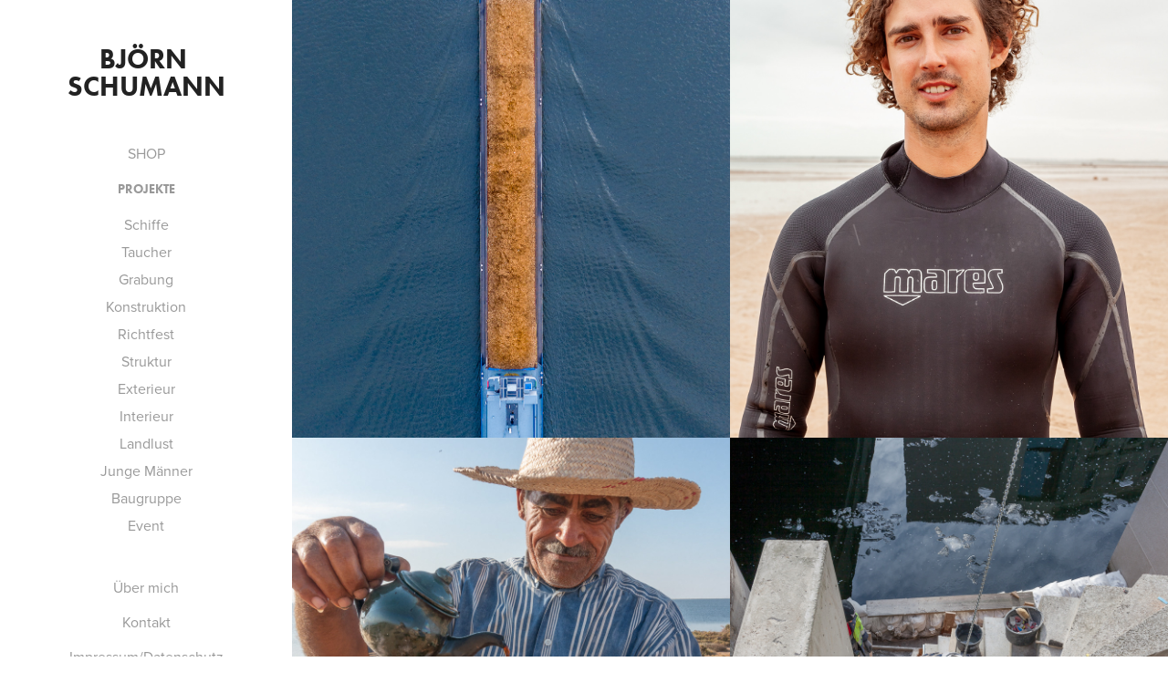

--- FILE ---
content_type: text/html; charset=utf-8
request_url: https://bjoernschumann.de/
body_size: 8037
content:
<!DOCTYPE HTML>
<html lang="en-US">
<head>
  <meta charset="UTF-8" />
  <meta name="viewport" content="width=device-width, initial-scale=1" />
      <meta name="description"  content="Architekturfotograf Björn Schumann | Architektur, Immobilien und Baubegleitung für Bauherren und Architekten | freiberuflicher Fotograf mit Basis in Berlin, weltweit buchbar" />
      <meta name="twitter:card"  content="summary_large_image" />
      <meta name="twitter:site"  content="@AdobePortfolio" />
      <meta  property="og:title" content="Fotograf Björn Schumann" />
      <meta  property="og:description" content="Architekturfotograf Björn Schumann | Architektur, Immobilien und Baubegleitung für Bauherren und Architekten | freiberuflicher Fotograf mit Basis in Berlin, weltweit buchbar" />
      <meta  property="og:image" content="https://pro2-bar-s3-cdn-cf1.myportfolio.com/763ff087f6b279c1c0839acfe43c8244/9db4d2bb-2e70-457a-ba56-b0501dadc244_car_1x1.jpg?h=5f1b6d7f8ee1c7da6cf266a22d4074d9" />
      <link rel="icon" href="[data-uri]"  />
      <link rel="stylesheet" href="/dist/css/main.css" type="text/css" />
      <link rel="stylesheet" href="https://pro2-bar-s3-cdn-cf3.myportfolio.com/763ff087f6b279c1c0839acfe43c8244/eddd55c35e70dffb8dd0823394c822a41641893748.css?h=225af4f90066c993b0ad8873bf5d2043" type="text/css" />
    <link rel="canonical" href="https://bjoernschumann.de/projects" />
      <title>Fotograf Björn Schumann</title>
    <script type="text/javascript" src="//use.typekit.net/ik/[base64].js?cb=35f77bfb8b50944859ea3d3804e7194e7a3173fb" async onload="
    try {
      window.Typekit.load();
    } catch (e) {
      console.warn('Typekit not loaded.');
    }
    "></script>
</head>
  <body class="transition-enabled">  <div class='page-background-video page-background-video-with-panel'>
  </div>
  <div class="js-responsive-nav">
    <div class="responsive-nav has-social">
      <div class="close-responsive-click-area js-close-responsive-nav">
        <div class="close-responsive-button"></div>
      </div>
          <nav data-hover-hint="nav">
      <div class="link-title">
        <a href="http://shop.bjoernschumann.de" target="_blank">SHOP</a>
      </div>
              <ul class="group">
                  <li class="gallery-title"><a href="/projects" class="active">Projekte</a></li>
            <li class="project-title"><a href="/schiffe" >Schiffe</a></li>
            <li class="project-title"><a href="/taucher" >Taucher</a></li>
            <li class="project-title"><a href="/grabung" >Grabung</a></li>
            <li class="project-title"><a href="/konstruktion" >Konstruktion</a></li>
            <li class="project-title"><a href="/richtfest" >Richtfest</a></li>
            <li class="project-title"><a href="/struktur" >Struktur</a></li>
            <li class="project-title"><a href="/exterieur" >Exterieur</a></li>
            <li class="project-title"><a href="/interieur" >Interieur</a></li>
            <li class="project-title"><a href="/landluft" >Landlust</a></li>
            <li class="project-title"><a href="/jungemaenner" >Junge Männer</a></li>
            <li class="project-title"><a href="/portrait" >Baugruppe</a></li>
            <li class="project-title"><a href="/event" >Event</a></li>
              </ul>
      <div class="page-title">
        <a href="/ueber-mich" >Über mich</a>
      </div>
      <div class="page-title">
        <a href="/kontakt" >Kontakt</a>
      </div>
      <div class="page-title">
        <a href="/kopie-von-uber-mich" >Impressum/Datenschutz</a>
      </div>
              <div class="social pf-nav-social" data-hover-hint="navSocialIcons">
                <ul>
                        <li>
                          <a href="https://www.instagram.com/bjoernschumann/" target="_blank">
                            <svg version="1.1" id="Layer_1" xmlns="http://www.w3.org/2000/svg" xmlns:xlink="http://www.w3.org/1999/xlink" viewBox="0 0 30 24" style="enable-background:new 0 0 30 24;" xml:space="preserve" class="icon">
                            <g>
                              <path d="M15,5.4c2.1,0,2.4,0,3.2,0c0.8,0,1.2,0.2,1.5,0.3c0.4,0.1,0.6,0.3,0.9,0.6c0.3,0.3,0.5,0.5,0.6,0.9
                                c0.1,0.3,0.2,0.7,0.3,1.5c0,0.8,0,1.1,0,3.2s0,2.4,0,3.2c0,0.8-0.2,1.2-0.3,1.5c-0.1,0.4-0.3,0.6-0.6,0.9c-0.3,0.3-0.5,0.5-0.9,0.6
                                c-0.3,0.1-0.7,0.2-1.5,0.3c-0.8,0-1.1,0-3.2,0s-2.4,0-3.2,0c-0.8,0-1.2-0.2-1.5-0.3c-0.4-0.1-0.6-0.3-0.9-0.6
                                c-0.3-0.3-0.5-0.5-0.6-0.9c-0.1-0.3-0.2-0.7-0.3-1.5c0-0.8,0-1.1,0-3.2s0-2.4,0-3.2c0-0.8,0.2-1.2,0.3-1.5c0.1-0.4,0.3-0.6,0.6-0.9
                                c0.3-0.3,0.5-0.5,0.9-0.6c0.3-0.1,0.7-0.2,1.5-0.3C12.6,5.4,12.9,5.4,15,5.4 M15,4c-2.2,0-2.4,0-3.3,0c-0.9,0-1.4,0.2-1.9,0.4
                                c-0.5,0.2-1,0.5-1.4,0.9C7.9,5.8,7.6,6.2,7.4,6.8C7.2,7.3,7.1,7.9,7,8.7C7,9.6,7,9.8,7,12s0,2.4,0,3.3c0,0.9,0.2,1.4,0.4,1.9
                                c0.2,0.5,0.5,1,0.9,1.4c0.4,0.4,0.9,0.7,1.4,0.9c0.5,0.2,1.1,0.3,1.9,0.4c0.9,0,1.1,0,3.3,0s2.4,0,3.3,0c0.9,0,1.4-0.2,1.9-0.4
                                c0.5-0.2,1-0.5,1.4-0.9c0.4-0.4,0.7-0.9,0.9-1.4c0.2-0.5,0.3-1.1,0.4-1.9c0-0.9,0-1.1,0-3.3s0-2.4,0-3.3c0-0.9-0.2-1.4-0.4-1.9
                                c-0.2-0.5-0.5-1-0.9-1.4c-0.4-0.4-0.9-0.7-1.4-0.9c-0.5-0.2-1.1-0.3-1.9-0.4C17.4,4,17.2,4,15,4L15,4L15,4z"/>
                              <path d="M15,7.9c-2.3,0-4.1,1.8-4.1,4.1s1.8,4.1,4.1,4.1s4.1-1.8,4.1-4.1S17.3,7.9,15,7.9L15,7.9z M15,14.7c-1.5,0-2.7-1.2-2.7-2.7
                                c0-1.5,1.2-2.7,2.7-2.7s2.7,1.2,2.7,2.7C17.7,13.5,16.5,14.7,15,14.7L15,14.7z"/>
                              <path d="M20.2,7.7c0,0.5-0.4,1-1,1s-1-0.4-1-1s0.4-1,1-1S20.2,7.2,20.2,7.7L20.2,7.7z"/>
                            </g>
                            </svg>
                          </a>
                        </li>
                </ul>
              </div>
          </nav>
    </div>
  </div>
  <div class="site-wrap cfix js-site-wrap">
    <div class="site-container">
      <div class="site-content e2e-site-content">
        <div class="sidebar-content">
          <header class="site-header">
              <div class="logo-wrap" data-hover-hint="logo">
                    <div class="logo e2e-site-logo-text logo-text  ">
    <a href="/projects" class="preserve-whitespace">Björn Schumann</a>

</div>
              </div>
  <div class="hamburger-click-area js-hamburger">
    <div class="hamburger">
      <i></i>
      <i></i>
      <i></i>
    </div>
  </div>
          </header>
              <nav data-hover-hint="nav">
      <div class="link-title">
        <a href="http://shop.bjoernschumann.de" target="_blank">SHOP</a>
      </div>
              <ul class="group">
                  <li class="gallery-title"><a href="/projects" class="active">Projekte</a></li>
            <li class="project-title"><a href="/schiffe" >Schiffe</a></li>
            <li class="project-title"><a href="/taucher" >Taucher</a></li>
            <li class="project-title"><a href="/grabung" >Grabung</a></li>
            <li class="project-title"><a href="/konstruktion" >Konstruktion</a></li>
            <li class="project-title"><a href="/richtfest" >Richtfest</a></li>
            <li class="project-title"><a href="/struktur" >Struktur</a></li>
            <li class="project-title"><a href="/exterieur" >Exterieur</a></li>
            <li class="project-title"><a href="/interieur" >Interieur</a></li>
            <li class="project-title"><a href="/landluft" >Landlust</a></li>
            <li class="project-title"><a href="/jungemaenner" >Junge Männer</a></li>
            <li class="project-title"><a href="/portrait" >Baugruppe</a></li>
            <li class="project-title"><a href="/event" >Event</a></li>
              </ul>
      <div class="page-title">
        <a href="/ueber-mich" >Über mich</a>
      </div>
      <div class="page-title">
        <a href="/kontakt" >Kontakt</a>
      </div>
      <div class="page-title">
        <a href="/kopie-von-uber-mich" >Impressum/Datenschutz</a>
      </div>
                  <div class="social pf-nav-social" data-hover-hint="navSocialIcons">
                    <ul>
                            <li>
                              <a href="https://www.instagram.com/bjoernschumann/" target="_blank">
                                <svg version="1.1" id="Layer_1" xmlns="http://www.w3.org/2000/svg" xmlns:xlink="http://www.w3.org/1999/xlink" viewBox="0 0 30 24" style="enable-background:new 0 0 30 24;" xml:space="preserve" class="icon">
                                <g>
                                  <path d="M15,5.4c2.1,0,2.4,0,3.2,0c0.8,0,1.2,0.2,1.5,0.3c0.4,0.1,0.6,0.3,0.9,0.6c0.3,0.3,0.5,0.5,0.6,0.9
                                    c0.1,0.3,0.2,0.7,0.3,1.5c0,0.8,0,1.1,0,3.2s0,2.4,0,3.2c0,0.8-0.2,1.2-0.3,1.5c-0.1,0.4-0.3,0.6-0.6,0.9c-0.3,0.3-0.5,0.5-0.9,0.6
                                    c-0.3,0.1-0.7,0.2-1.5,0.3c-0.8,0-1.1,0-3.2,0s-2.4,0-3.2,0c-0.8,0-1.2-0.2-1.5-0.3c-0.4-0.1-0.6-0.3-0.9-0.6
                                    c-0.3-0.3-0.5-0.5-0.6-0.9c-0.1-0.3-0.2-0.7-0.3-1.5c0-0.8,0-1.1,0-3.2s0-2.4,0-3.2c0-0.8,0.2-1.2,0.3-1.5c0.1-0.4,0.3-0.6,0.6-0.9
                                    c0.3-0.3,0.5-0.5,0.9-0.6c0.3-0.1,0.7-0.2,1.5-0.3C12.6,5.4,12.9,5.4,15,5.4 M15,4c-2.2,0-2.4,0-3.3,0c-0.9,0-1.4,0.2-1.9,0.4
                                    c-0.5,0.2-1,0.5-1.4,0.9C7.9,5.8,7.6,6.2,7.4,6.8C7.2,7.3,7.1,7.9,7,8.7C7,9.6,7,9.8,7,12s0,2.4,0,3.3c0,0.9,0.2,1.4,0.4,1.9
                                    c0.2,0.5,0.5,1,0.9,1.4c0.4,0.4,0.9,0.7,1.4,0.9c0.5,0.2,1.1,0.3,1.9,0.4c0.9,0,1.1,0,3.3,0s2.4,0,3.3,0c0.9,0,1.4-0.2,1.9-0.4
                                    c0.5-0.2,1-0.5,1.4-0.9c0.4-0.4,0.7-0.9,0.9-1.4c0.2-0.5,0.3-1.1,0.4-1.9c0-0.9,0-1.1,0-3.3s0-2.4,0-3.3c0-0.9-0.2-1.4-0.4-1.9
                                    c-0.2-0.5-0.5-1-0.9-1.4c-0.4-0.4-0.9-0.7-1.4-0.9c-0.5-0.2-1.1-0.3-1.9-0.4C17.4,4,17.2,4,15,4L15,4L15,4z"/>
                                  <path d="M15,7.9c-2.3,0-4.1,1.8-4.1,4.1s1.8,4.1,4.1,4.1s4.1-1.8,4.1-4.1S17.3,7.9,15,7.9L15,7.9z M15,14.7c-1.5,0-2.7-1.2-2.7-2.7
                                    c0-1.5,1.2-2.7,2.7-2.7s2.7,1.2,2.7,2.7C17.7,13.5,16.5,14.7,15,14.7L15,14.7z"/>
                                  <path d="M20.2,7.7c0,0.5-0.4,1-1,1s-1-0.4-1-1s0.4-1,1-1S20.2,7.2,20.2,7.7L20.2,7.7z"/>
                                </g>
                                </svg>
                              </a>
                            </li>
                    </ul>
                  </div>
              </nav>
        </div>
        <main>
          <section class="project-covers" data-context="page.gallery.covers">
          <a class="project-cover e2e-site-project-cover js-project-cover-touch hold-space" href="/schiffe" data-context="pages" data-identity="id:p5ed0dfb9a1c0f4d2c72fab66fe28b5386c04a4b8477b1eac952ac" data-hover-hint="galleryPageCover" data-hover-hint-id="p5ed0dfb9a1c0f4d2c72fab66fe28b5386c04a4b8477b1eac952ac">
            <div class="cover-content-container">
              <div class="cover-image-wrap">
                <div class="cover-image">
                    <div class="cover cover-normal">

            <img
              class="cover__img js-lazy"
              src="https://pro2-bar-s3-cdn-cf1.myportfolio.com/763ff087f6b279c1c0839acfe43c8244/9db4d2bb-2e70-457a-ba56-b0501dadc244_carw_1x1x32.jpg?h=7bfcd3d761c08d91d0ef9c578620abcb"
              data-src="https://pro2-bar-s3-cdn-cf1.myportfolio.com/763ff087f6b279c1c0839acfe43c8244/9db4d2bb-2e70-457a-ba56-b0501dadc244_car_1x1.jpg?h=5f1b6d7f8ee1c7da6cf266a22d4074d9"
              data-srcset="https://pro2-bar-s3-cdn-cf1.myportfolio.com/763ff087f6b279c1c0839acfe43c8244/9db4d2bb-2e70-457a-ba56-b0501dadc244_carw_1x1x640.jpg?h=f4fa9d7d5427f82d5e9d954a74a7f979 640w, https://pro2-bar-s3-cdn-cf1.myportfolio.com/763ff087f6b279c1c0839acfe43c8244/9db4d2bb-2e70-457a-ba56-b0501dadc244_carw_1x1x1280.jpg?h=934c7d45912ffe2bc0b06d0336e11138 1280w, https://pro2-bar-s3-cdn-cf1.myportfolio.com/763ff087f6b279c1c0839acfe43c8244/9db4d2bb-2e70-457a-ba56-b0501dadc244_carw_1x1x1366.jpg?h=0143d7a2ec9716d6c225107ec5cc59ef 1366w, https://pro2-bar-s3-cdn-cf1.myportfolio.com/763ff087f6b279c1c0839acfe43c8244/9db4d2bb-2e70-457a-ba56-b0501dadc244_carw_1x1x1920.jpg?h=7d2c3458a47e228d21972b14924f22ba 1920w, https://pro2-bar-s3-cdn-cf1.myportfolio.com/763ff087f6b279c1c0839acfe43c8244/9db4d2bb-2e70-457a-ba56-b0501dadc244_carw_1x1x2560.jpg?h=e599e6c0e29da67b7dce9a5d908e96b6 2560w, https://pro2-bar-s3-cdn-cf1.myportfolio.com/763ff087f6b279c1c0839acfe43c8244/9db4d2bb-2e70-457a-ba56-b0501dadc244_carw_1x1x5120.jpg?h=d6413e342bcec9f0cb9480c907d1a599 5120w"
              data-sizes="(max-width: 540px) 100vw, (max-width: 768px) 50vw, calc(1400px / 2)"
            >
                              </div>
                </div>
              </div>
              <div class="details-wrap">
                <div class="details">
                  <div class="details-inner">
                      <div class="title preserve-whitespace">Schiffe</div>
                      <div class="description">Schubverbände und Motorgüterschiffe
in der Binnenschifffahrt</div>
                  </div>
                </div>
              </div>
            </div>
          </a>
          <a class="project-cover e2e-site-project-cover js-project-cover-touch hold-space" href="/taucher" data-context="pages" data-identity="id:p5ecf9b9c671f58286cd21fe19b80d74054b4e08dc6a4e7f88e295" data-hover-hint="galleryPageCover" data-hover-hint-id="p5ecf9b9c671f58286cd21fe19b80d74054b4e08dc6a4e7f88e295">
            <div class="cover-content-container">
              <div class="cover-image-wrap">
                <div class="cover-image">
                    <div class="cover cover-normal">

            <img
              class="cover__img js-lazy"
              src="https://pro2-bar-s3-cdn-cf4.myportfolio.com/763ff087f6b279c1c0839acfe43c8244/fb3db990-aee9-4a3b-818c-f2573c062ba5_carw_1x1x32.jpg?h=81ce721a979fea0f41a31376fbf3e99f"
              data-src="https://pro2-bar-s3-cdn-cf4.myportfolio.com/763ff087f6b279c1c0839acfe43c8244/fb3db990-aee9-4a3b-818c-f2573c062ba5_car_1x1.jpg?h=52a4a328def305a01e801e80dd2cfe9c"
              data-srcset="https://pro2-bar-s3-cdn-cf4.myportfolio.com/763ff087f6b279c1c0839acfe43c8244/fb3db990-aee9-4a3b-818c-f2573c062ba5_carw_1x1x640.jpg?h=327f309627f746c94c85dd0f849e08cb 640w, https://pro2-bar-s3-cdn-cf4.myportfolio.com/763ff087f6b279c1c0839acfe43c8244/fb3db990-aee9-4a3b-818c-f2573c062ba5_carw_1x1x1280.jpg?h=e645a0a5e993bbcd44f7cda84b56f3d2 1280w, https://pro2-bar-s3-cdn-cf4.myportfolio.com/763ff087f6b279c1c0839acfe43c8244/fb3db990-aee9-4a3b-818c-f2573c062ba5_carw_1x1x1366.jpg?h=a7a6f580fab026f0bb92b8598872b2d6 1366w, https://pro2-bar-s3-cdn-cf4.myportfolio.com/763ff087f6b279c1c0839acfe43c8244/fb3db990-aee9-4a3b-818c-f2573c062ba5_carw_1x1x1920.jpg?h=3fef2f4b9ac96623895efdbac705c208 1920w, https://pro2-bar-s3-cdn-cf4.myportfolio.com/763ff087f6b279c1c0839acfe43c8244/fb3db990-aee9-4a3b-818c-f2573c062ba5_carw_1x1x2560.jpg?h=1a4d45dc23761d14990c2f925e123d5c 2560w, https://pro2-bar-s3-cdn-cf4.myportfolio.com/763ff087f6b279c1c0839acfe43c8244/fb3db990-aee9-4a3b-818c-f2573c062ba5_carw_1x1x5120.jpg?h=2cc36539cdfb11b7dbf358c38ce902be 5120w"
              data-sizes="(max-width: 540px) 100vw, (max-width: 768px) 50vw, calc(1400px / 2)"
            >
                              </div>
                </div>
              </div>
              <div class="details-wrap">
                <div class="details">
                  <div class="details-inner">
                      <div class="title preserve-whitespace">Taucher</div>
                      <div class="description">Unterwasserarchäologen
Meninx Archeological Project 2018 auf Djerba/Tunesien</div>
                  </div>
                </div>
              </div>
            </div>
          </a>
          <a class="project-cover e2e-site-project-cover js-project-cover-touch hold-space" href="/grabung" data-context="pages" data-identity="id:p5ecec00b889e5e8ea9386ebc99b921cbbc2b7710f7d75d27302cb" data-hover-hint="galleryPageCover" data-hover-hint-id="p5ecec00b889e5e8ea9386ebc99b921cbbc2b7710f7d75d27302cb">
            <div class="cover-content-container">
              <div class="cover-image-wrap">
                <div class="cover-image">
                    <div class="cover cover-normal">

            <img
              class="cover__img js-lazy"
              src="https://pro2-bar-s3-cdn-cf4.myportfolio.com/763ff087f6b279c1c0839acfe43c8244/f62c2814-def2-400e-80d6-7e0f5f6b13cc_carw_1x1x32.jpg?h=dabc88206f9afad135ec924ca81ea292"
              data-src="https://pro2-bar-s3-cdn-cf4.myportfolio.com/763ff087f6b279c1c0839acfe43c8244/f62c2814-def2-400e-80d6-7e0f5f6b13cc_car_1x1.jpg?h=8ba098d16f098d3c1c1d7ee17f8403fd"
              data-srcset="https://pro2-bar-s3-cdn-cf4.myportfolio.com/763ff087f6b279c1c0839acfe43c8244/f62c2814-def2-400e-80d6-7e0f5f6b13cc_carw_1x1x640.jpg?h=e4a575b9aaff989abae3ba4592853234 640w, https://pro2-bar-s3-cdn-cf4.myportfolio.com/763ff087f6b279c1c0839acfe43c8244/f62c2814-def2-400e-80d6-7e0f5f6b13cc_carw_1x1x1280.jpg?h=0256bc348c1b4622c245f055c8ee9539 1280w, https://pro2-bar-s3-cdn-cf4.myportfolio.com/763ff087f6b279c1c0839acfe43c8244/f62c2814-def2-400e-80d6-7e0f5f6b13cc_carw_1x1x1366.jpg?h=335c14f183a2b7653ab3b1d278517041 1366w, https://pro2-bar-s3-cdn-cf4.myportfolio.com/763ff087f6b279c1c0839acfe43c8244/f62c2814-def2-400e-80d6-7e0f5f6b13cc_carw_1x1x1920.jpg?h=6c58def7f1d2d15b75b587e62f7e5fdc 1920w, https://pro2-bar-s3-cdn-cf4.myportfolio.com/763ff087f6b279c1c0839acfe43c8244/f62c2814-def2-400e-80d6-7e0f5f6b13cc_carw_1x1x2560.jpg?h=1d4fa2b53c1352d75626f7ea9198f309 2560w, https://pro2-bar-s3-cdn-cf4.myportfolio.com/763ff087f6b279c1c0839acfe43c8244/f62c2814-def2-400e-80d6-7e0f5f6b13cc_carw_1x1x5120.jpg?h=c41f96dc14576dc232d07d7be27f385c 5120w"
              data-sizes="(max-width: 540px) 100vw, (max-width: 768px) 50vw, calc(1400px / 2)"
            >
                              </div>
                </div>
              </div>
              <div class="details-wrap">
                <div class="details">
                  <div class="details-inner">
                      <div class="title preserve-whitespace">Grabung</div>
                      <div class="description">Archäologen und Grabungshelfer
Meninx Archeological Project 2018 auf Djerba/Tunesien</div>
                  </div>
                </div>
              </div>
            </div>
          </a>
          <a class="project-cover e2e-site-project-cover js-project-cover-touch hold-space" href="/konstruktion" data-context="pages" data-identity="id:p57ffaa0531992e8db65b623cb50135c400a8c789e6c812ffbf268" data-hover-hint="galleryPageCover" data-hover-hint-id="p57ffaa0531992e8db65b623cb50135c400a8c789e6c812ffbf268">
            <div class="cover-content-container">
              <div class="cover-image-wrap">
                <div class="cover-image">
                    <div class="cover cover-normal">

            <img
              class="cover__img js-lazy"
              src="https://pro2-bar-s3-cdn-cf4.myportfolio.com/763ff087f6b279c1c0839acfe43c8244/f8c42ba5-5b3a-4cef-9adf-bd2913711d28_carw_1x1x32.jpg?h=bfa9f8e7381f766269e71fb73f54b0d1"
              data-src="https://pro2-bar-s3-cdn-cf4.myportfolio.com/763ff087f6b279c1c0839acfe43c8244/f8c42ba5-5b3a-4cef-9adf-bd2913711d28_car_1x1.jpg?h=9301071f0ba009dbf7f52922b67ee154"
              data-srcset="https://pro2-bar-s3-cdn-cf4.myportfolio.com/763ff087f6b279c1c0839acfe43c8244/f8c42ba5-5b3a-4cef-9adf-bd2913711d28_carw_1x1x640.jpg?h=9d94994874c894a39846c4d4bf5c49d7 640w, https://pro2-bar-s3-cdn-cf4.myportfolio.com/763ff087f6b279c1c0839acfe43c8244/f8c42ba5-5b3a-4cef-9adf-bd2913711d28_carw_1x1x1280.jpg?h=a516a725740ba928cd7fbb37d9ea6e2c 1280w, https://pro2-bar-s3-cdn-cf4.myportfolio.com/763ff087f6b279c1c0839acfe43c8244/f8c42ba5-5b3a-4cef-9adf-bd2913711d28_carw_1x1x1366.jpg?h=e72a3ff90eabb45cbc62416bb6e53bc6 1366w, https://pro2-bar-s3-cdn-cf4.myportfolio.com/763ff087f6b279c1c0839acfe43c8244/f8c42ba5-5b3a-4cef-9adf-bd2913711d28_carw_1x1x1920.jpg?h=b154196bbe2508d24daeb566c66ba449 1920w, https://pro2-bar-s3-cdn-cf4.myportfolio.com/763ff087f6b279c1c0839acfe43c8244/f8c42ba5-5b3a-4cef-9adf-bd2913711d28_carw_1x1x2560.jpg?h=f3a8141644aaccaa4987f677408e2233 2560w, https://pro2-bar-s3-cdn-cf4.myportfolio.com/763ff087f6b279c1c0839acfe43c8244/f8c42ba5-5b3a-4cef-9adf-bd2913711d28_carw_1x1x5120.jpg?h=1768795272045af676567ac7f5952b49 5120w"
              data-sizes="(max-width: 540px) 100vw, (max-width: 768px) 50vw, calc(1400px / 2)"
            >
                              </div>
                </div>
              </div>
              <div class="details-wrap">
                <div class="details">
                  <div class="details-inner">
                      <div class="title preserve-whitespace">Konstruktion</div>
                      <div class="description">Impressionen auf der Baustelle.
Dokumentation der Entstehung neuer urbaner Architektur.

James-Simon-Galerie
Documentation
Location: Berlin
Architect: David Chipperfield Architects</div>
                  </div>
                </div>
              </div>
            </div>
          </a>
          <a class="project-cover e2e-site-project-cover js-project-cover-touch hold-space" href="/richtfest" data-context="pages" data-identity="id:p58dd4fc08f9575aaf9e0539d15397f28591c271bae6ee9a03fdf6" data-hover-hint="galleryPageCover" data-hover-hint-id="p58dd4fc08f9575aaf9e0539d15397f28591c271bae6ee9a03fdf6">
            <div class="cover-content-container">
              <div class="cover-image-wrap">
                <div class="cover-image">
                    <div class="cover cover-normal">

            <img
              class="cover__img js-lazy"
              src="https://pro2-bar-s3-cdn-cf1.myportfolio.com/763ff087f6b279c1c0839acfe43c8244/979edad7-6a82-4478-853e-5d5c422c631a_carw_1x1x32.jpg?h=b001e0128e8a4f37a388723c0a6d1f66"
              data-src="https://pro2-bar-s3-cdn-cf1.myportfolio.com/763ff087f6b279c1c0839acfe43c8244/979edad7-6a82-4478-853e-5d5c422c631a_car_1x1.jpg?h=6edccd934269b566ea261f41fa7583e9"
              data-srcset="https://pro2-bar-s3-cdn-cf1.myportfolio.com/763ff087f6b279c1c0839acfe43c8244/979edad7-6a82-4478-853e-5d5c422c631a_carw_1x1x640.jpg?h=8be6c7bff528ebbc0c6fb13550594c37 640w, https://pro2-bar-s3-cdn-cf1.myportfolio.com/763ff087f6b279c1c0839acfe43c8244/979edad7-6a82-4478-853e-5d5c422c631a_carw_1x1x1280.jpg?h=a5047395cc9d7f850711e97f423d1dd4 1280w, https://pro2-bar-s3-cdn-cf1.myportfolio.com/763ff087f6b279c1c0839acfe43c8244/979edad7-6a82-4478-853e-5d5c422c631a_carw_1x1x1366.jpg?h=99c471aa7c8d9241ae746a1c932cc7da 1366w, https://pro2-bar-s3-cdn-cf1.myportfolio.com/763ff087f6b279c1c0839acfe43c8244/979edad7-6a82-4478-853e-5d5c422c631a_carw_1x1x1920.jpg?h=e550a21b8f2fa46fda949fe237641764 1920w, https://pro2-bar-s3-cdn-cf1.myportfolio.com/763ff087f6b279c1c0839acfe43c8244/979edad7-6a82-4478-853e-5d5c422c631a_carw_1x1x2560.jpg?h=03fb50ecaa52ae9fad690f03831e6bec 2560w, https://pro2-bar-s3-cdn-cf1.myportfolio.com/763ff087f6b279c1c0839acfe43c8244/979edad7-6a82-4478-853e-5d5c422c631a_carw_1x1x5120.jpg?h=bae163c34e75ee410176abb269dcf684 5120w"
              data-sizes="(max-width: 540px) 100vw, (max-width: 768px) 50vw, calc(1400px / 2)"
            >
                              </div>
                </div>
              </div>
              <div class="details-wrap">
                <div class="details">
                  <div class="details-inner">
                      <div class="title preserve-whitespace">Richtfest</div>
                      <div class="description">James-Simon-Galerie
Museumsinsel Berlin</div>
                  </div>
                </div>
              </div>
            </div>
          </a>
          <a class="project-cover e2e-site-project-cover js-project-cover-touch hold-space" href="/struktur" data-context="pages" data-identity="id:p57ffadf2ddc5ea441c4b501a8161c83686d9bf30201b18439cc28" data-hover-hint="galleryPageCover" data-hover-hint-id="p57ffadf2ddc5ea441c4b501a8161c83686d9bf30201b18439cc28">
            <div class="cover-content-container">
              <div class="cover-image-wrap">
                <div class="cover-image">
                    <div class="cover cover-normal">

            <img
              class="cover__img js-lazy"
              src="https://pro2-bar-s3-cdn-cf6.myportfolio.com/763ff087f6b279c1c0839acfe43c8244/799fff3c-62d6-4305-b0b1-278f176d86da_carw_1x1x32.jpg?h=84e5abab8cd4e7f73394d96eed8339e5"
              data-src="https://pro2-bar-s3-cdn-cf6.myportfolio.com/763ff087f6b279c1c0839acfe43c8244/799fff3c-62d6-4305-b0b1-278f176d86da_car_1x1.jpg?h=c4150d99a93c6d51c2554c435477d249"
              data-srcset="https://pro2-bar-s3-cdn-cf6.myportfolio.com/763ff087f6b279c1c0839acfe43c8244/799fff3c-62d6-4305-b0b1-278f176d86da_carw_1x1x640.jpg?h=98a172fc1118ca3a75c468de8e5d99a8 640w, https://pro2-bar-s3-cdn-cf6.myportfolio.com/763ff087f6b279c1c0839acfe43c8244/799fff3c-62d6-4305-b0b1-278f176d86da_carw_1x1x1280.jpg?h=5e724ee7f8a1ea93c1e6192a95f0d790 1280w, https://pro2-bar-s3-cdn-cf6.myportfolio.com/763ff087f6b279c1c0839acfe43c8244/799fff3c-62d6-4305-b0b1-278f176d86da_carw_1x1x1366.jpg?h=03e7afe86082bb71929986326db480cd 1366w, https://pro2-bar-s3-cdn-cf6.myportfolio.com/763ff087f6b279c1c0839acfe43c8244/799fff3c-62d6-4305-b0b1-278f176d86da_carw_1x1x1920.jpg?h=bcfe4144da1f8f22e75d48e1742531a9 1920w, https://pro2-bar-s3-cdn-cf6.myportfolio.com/763ff087f6b279c1c0839acfe43c8244/799fff3c-62d6-4305-b0b1-278f176d86da_carw_1x1x2560.jpg?h=4132aed1b58b2185d15528181cf29559 2560w, https://pro2-bar-s3-cdn-cf6.myportfolio.com/763ff087f6b279c1c0839acfe43c8244/799fff3c-62d6-4305-b0b1-278f176d86da_carw_1x1x5120.jpg?h=bebbcfed64a432f63a27e5709814dd96 5120w"
              data-sizes="(max-width: 540px) 100vw, (max-width: 768px) 50vw, calc(1400px / 2)"
            >
                              </div>
                </div>
              </div>
              <div class="details-wrap">
                <div class="details">
                  <div class="details-inner">
                      <div class="title preserve-whitespace">Struktur</div>
                      <div class="description">Fassaden</div>
                  </div>
                </div>
              </div>
            </div>
          </a>
          <a class="project-cover e2e-site-project-cover js-project-cover-touch hold-space" href="/exterieur" data-context="pages" data-identity="id:p57ffb7370798f744c0bcf472e5906a3e68b363924c6bd2d8bf677" data-hover-hint="galleryPageCover" data-hover-hint-id="p57ffb7370798f744c0bcf472e5906a3e68b363924c6bd2d8bf677">
            <div class="cover-content-container">
              <div class="cover-image-wrap">
                <div class="cover-image">
                    <div class="cover cover-normal">

            <img
              class="cover__img js-lazy"
              src="https://pro2-bar-s3-cdn-cf2.myportfolio.com/763ff087f6b279c1c0839acfe43c8244/37e451f7-c1ce-40b4-a4d7-63d6e45d8819_carw_1x1x32.jpg?h=04f880bbebbcbcfc796db9d867cbc8a8"
              data-src="https://pro2-bar-s3-cdn-cf2.myportfolio.com/763ff087f6b279c1c0839acfe43c8244/37e451f7-c1ce-40b4-a4d7-63d6e45d8819_car_1x1.jpg?h=1db1842b2f7d29b55f78d7af4b79ea47"
              data-srcset="https://pro2-bar-s3-cdn-cf2.myportfolio.com/763ff087f6b279c1c0839acfe43c8244/37e451f7-c1ce-40b4-a4d7-63d6e45d8819_carw_1x1x640.jpg?h=15d75c0e7d96724aa95c03a4142c1ac5 640w, https://pro2-bar-s3-cdn-cf2.myportfolio.com/763ff087f6b279c1c0839acfe43c8244/37e451f7-c1ce-40b4-a4d7-63d6e45d8819_carw_1x1x1280.jpg?h=7e1769b9f791926f61d106b65774d71a 1280w, https://pro2-bar-s3-cdn-cf2.myportfolio.com/763ff087f6b279c1c0839acfe43c8244/37e451f7-c1ce-40b4-a4d7-63d6e45d8819_carw_1x1x1366.jpg?h=202b913e94da2187e2f1e62628282855 1366w, https://pro2-bar-s3-cdn-cf2.myportfolio.com/763ff087f6b279c1c0839acfe43c8244/37e451f7-c1ce-40b4-a4d7-63d6e45d8819_carw_1x1x1920.jpg?h=12a8426ed192dec9889c8baf4fc4b2de 1920w, https://pro2-bar-s3-cdn-cf2.myportfolio.com/763ff087f6b279c1c0839acfe43c8244/37e451f7-c1ce-40b4-a4d7-63d6e45d8819_carw_1x1x2560.jpg?h=126209bb14d67443c2956267904447b5 2560w, https://pro2-bar-s3-cdn-cf2.myportfolio.com/763ff087f6b279c1c0839acfe43c8244/37e451f7-c1ce-40b4-a4d7-63d6e45d8819_carw_1x1x5120.jpg?h=fe15200a820ffc4f9162a2ac7e624bdf 5120w"
              data-sizes="(max-width: 540px) 100vw, (max-width: 768px) 50vw, calc(1400px / 2)"
            >
                              </div>
                </div>
              </div>
              <div class="details-wrap">
                <div class="details">
                  <div class="details-inner">
                      <div class="title preserve-whitespace">Exterieur</div>
                      <div class="description">Architektur von außen</div>
                  </div>
                </div>
              </div>
            </div>
          </a>
          <a class="project-cover e2e-site-project-cover js-project-cover-touch hold-space" href="/interieur" data-context="pages" data-identity="id:p57ffb3ac6519479ccd4d6e188e83c8f227164d9b69236d556d497" data-hover-hint="galleryPageCover" data-hover-hint-id="p57ffb3ac6519479ccd4d6e188e83c8f227164d9b69236d556d497">
            <div class="cover-content-container">
              <div class="cover-image-wrap">
                <div class="cover-image">
                    <div class="cover cover-normal">

            <img
              class="cover__img js-lazy"
              src="https://pro2-bar-s3-cdn-cf4.myportfolio.com/763ff087f6b279c1c0839acfe43c8244/fc905243872929.581a015ce8753_carw_1x1x32.jpeg?h=0cce739158bd5b0d292ba4ea746699bc"
              data-src="https://pro2-bar-s3-cdn-cf4.myportfolio.com/763ff087f6b279c1c0839acfe43c8244/fc905243872929.581a015ce8753_car_1x1.jpeg?h=3bc7baa7b8950268576c31d37ad76627"
              data-srcset="https://pro2-bar-s3-cdn-cf4.myportfolio.com/763ff087f6b279c1c0839acfe43c8244/fc905243872929.581a015ce8753_carw_1x1x640.jpeg?h=444fc373b5ba3337a06207c6246e5b51 640w, https://pro2-bar-s3-cdn-cf4.myportfolio.com/763ff087f6b279c1c0839acfe43c8244/fc905243872929.581a015ce8753_carw_1x1x1280.jpeg?h=3ff5293f2c5b14667d261274822d2c9e 1280w, https://pro2-bar-s3-cdn-cf4.myportfolio.com/763ff087f6b279c1c0839acfe43c8244/fc905243872929.581a015ce8753_carw_1x1x1366.jpeg?h=a8b0631b1a6d7cea48d5b63e427f7bc8 1366w, https://pro2-bar-s3-cdn-cf4.myportfolio.com/763ff087f6b279c1c0839acfe43c8244/fc905243872929.581a015ce8753_carw_1x1x1920.jpeg?h=34e9e54636509e3491b331a4ee8152d7 1920w, https://pro2-bar-s3-cdn-cf4.myportfolio.com/763ff087f6b279c1c0839acfe43c8244/fc905243872929.581a015ce8753_carw_1x1x2560.jpeg?h=4ae9586562ebade8c7da969bd0c933a3 2560w, https://pro2-bar-s3-cdn-cf4.myportfolio.com/763ff087f6b279c1c0839acfe43c8244/fc905243872929.581a015ce8753_carw_1x1x5120.jpeg?h=b1cb8928d14e6743ed049b604e0f0ddd 5120w"
              data-sizes="(max-width: 540px) 100vw, (max-width: 768px) 50vw, calc(1400px / 2)"
            >
                              </div>
                </div>
              </div>
              <div class="details-wrap">
                <div class="details">
                  <div class="details-inner">
                      <div class="title preserve-whitespace">Interieur</div>
                      <div class="description">Architektur von innen</div>
                  </div>
                </div>
              </div>
            </div>
          </a>
          <a class="project-cover e2e-site-project-cover js-project-cover-touch hold-space" href="/landluft" data-context="pages" data-identity="id:p58de550a208f6530ce6f240b1abe33833884f0c15604a21960f87" data-hover-hint="galleryPageCover" data-hover-hint-id="p58de550a208f6530ce6f240b1abe33833884f0c15604a21960f87">
            <div class="cover-content-container">
              <div class="cover-image-wrap">
                <div class="cover-image">
                    <div class="cover cover-normal">

            <img
              class="cover__img js-lazy"
              src="https://pro2-bar-s3-cdn-cf.myportfolio.com/763ff087f6b279c1c0839acfe43c8244/898f8aedd96fe1a59c0743c6_carw_1x1x32.jpg?h=73eee88673185593b281b0a28c626048"
              data-src="https://pro2-bar-s3-cdn-cf.myportfolio.com/763ff087f6b279c1c0839acfe43c8244/898f8aedd96fe1a59c0743c6_car_1x1.jpg?h=2752579dae9477e28c576d4b86437455"
              data-srcset="https://pro2-bar-s3-cdn-cf.myportfolio.com/763ff087f6b279c1c0839acfe43c8244/898f8aedd96fe1a59c0743c6_carw_1x1x640.jpg?h=5388c234670e2d1ab2fbc87d416ce13e 640w, https://pro2-bar-s3-cdn-cf.myportfolio.com/763ff087f6b279c1c0839acfe43c8244/898f8aedd96fe1a59c0743c6_carw_1x1x1280.jpg?h=f4e52f7cb47aa0de3489ba787470043b 1280w, https://pro2-bar-s3-cdn-cf.myportfolio.com/763ff087f6b279c1c0839acfe43c8244/898f8aedd96fe1a59c0743c6_carw_1x1x1366.jpg?h=3b8ec1ffeec0a338fb79c64233da7b28 1366w, https://pro2-bar-s3-cdn-cf.myportfolio.com/763ff087f6b279c1c0839acfe43c8244/898f8aedd96fe1a59c0743c6_carw_1x1x1920.jpg?h=61f96f611b68a36d405910d297e94104 1920w, https://pro2-bar-s3-cdn-cf.myportfolio.com/763ff087f6b279c1c0839acfe43c8244/898f8aedd96fe1a59c0743c6_carw_1x1x2560.jpg?h=65a0c0053b2d914e7157514be2db3aed 2560w, https://pro2-bar-s3-cdn-cf.myportfolio.com/763ff087f6b279c1c0839acfe43c8244/898f8aedd96fe1a59c0743c6_carw_1x1x5120.jpg?h=67946d2aeb58761fc8a091ab79208a8a 5120w"
              data-sizes="(max-width: 540px) 100vw, (max-width: 768px) 50vw, calc(1400px / 2)"
            >
                              </div>
                </div>
              </div>
              <div class="details-wrap">
                <div class="details">
                  <div class="details-inner">
                      <div class="title preserve-whitespace">Landlust</div>
                      <div class="description">Ferienwohnung in der Uckermark</div>
                  </div>
                </div>
              </div>
            </div>
          </a>
          <a class="project-cover e2e-site-project-cover js-project-cover-touch hold-space" href="/jungemaenner" data-context="pages" data-identity="id:p57ff92e5a6d9e1144e573a585213efcf6317386d0a7e5b3c20e4f" data-hover-hint="galleryPageCover" data-hover-hint-id="p57ff92e5a6d9e1144e573a585213efcf6317386d0a7e5b3c20e4f">
            <div class="cover-content-container">
              <div class="cover-image-wrap">
                <div class="cover-image">
                    <div class="cover cover-normal">

            <img
              class="cover__img js-lazy"
              src="https://pro2-bar-s3-cdn-cf6.myportfolio.com/763ff087f6b279c1c0839acfe43c8244/78473143867943.57ff9391d09b2_carw_1x1x32.jpeg?h=cccafdbadad54cd774a0407849f26c6a"
              data-src="https://pro2-bar-s3-cdn-cf6.myportfolio.com/763ff087f6b279c1c0839acfe43c8244/78473143867943.57ff9391d09b2_car_1x1.jpeg?h=a38788b47640e2513985e30dcecb3d74"
              data-srcset="https://pro2-bar-s3-cdn-cf6.myportfolio.com/763ff087f6b279c1c0839acfe43c8244/78473143867943.57ff9391d09b2_carw_1x1x640.jpeg?h=3042156c2d71013d05fea754789d732e 640w, https://pro2-bar-s3-cdn-cf6.myportfolio.com/763ff087f6b279c1c0839acfe43c8244/78473143867943.57ff9391d09b2_carw_1x1x1280.jpeg?h=34f07c48b588671cde28bc323fde280d 1280w, https://pro2-bar-s3-cdn-cf6.myportfolio.com/763ff087f6b279c1c0839acfe43c8244/78473143867943.57ff9391d09b2_carw_1x1x1366.jpeg?h=e9e8ed52a1e86a3e884a1051d174c727 1366w, https://pro2-bar-s3-cdn-cf6.myportfolio.com/763ff087f6b279c1c0839acfe43c8244/78473143867943.57ff9391d09b2_carw_1x1x1920.jpeg?h=663749c3b7a6271f34302e9dd7ddb34e 1920w, https://pro2-bar-s3-cdn-cf6.myportfolio.com/763ff087f6b279c1c0839acfe43c8244/78473143867943.57ff9391d09b2_carw_1x1x2560.jpeg?h=abbf6f614263a192c03ba4aadcff90d6 2560w, https://pro2-bar-s3-cdn-cf6.myportfolio.com/763ff087f6b279c1c0839acfe43c8244/78473143867943.57ff9391d09b2_carw_1x1x5120.jpeg?h=ab4b40144b785fbba381481ae70bbb92 5120w"
              data-sizes="(max-width: 540px) 100vw, (max-width: 768px) 50vw, calc(1400px / 2)"
            >
                              </div>
                </div>
              </div>
              <div class="details-wrap">
                <div class="details">
                  <div class="details-inner">
                      <div class="title preserve-whitespace">Junge Männer</div>
                      <div class="description">Diplom - Junge Männer 2010
</div>
                  </div>
                </div>
              </div>
            </div>
          </a>
          <a class="project-cover e2e-site-project-cover js-project-cover-touch hold-space" href="/portrait" data-context="pages" data-identity="id:p5819d6fc51046354cb3e3af13bf0b1964d57fc07627f562af8760" data-hover-hint="galleryPageCover" data-hover-hint-id="p5819d6fc51046354cb3e3af13bf0b1964d57fc07627f562af8760">
            <div class="cover-content-container">
              <div class="cover-image-wrap">
                <div class="cover-image">
                    <div class="cover cover-normal">

            <img
              class="cover__img js-lazy"
              src="https://pro2-bar-s3-cdn-cf.myportfolio.com/763ff087f6b279c1c0839acfe43c8244/1afc8544660323.5819d839411e0_carw_1x1x32.jpeg?h=95f9b02eeb644328b2272b6c0a1411be"
              data-src="https://pro2-bar-s3-cdn-cf.myportfolio.com/763ff087f6b279c1c0839acfe43c8244/1afc8544660323.5819d839411e0_car_1x1.jpeg?h=06c83743c1fac46ab0829629897965ad"
              data-srcset="https://pro2-bar-s3-cdn-cf.myportfolio.com/763ff087f6b279c1c0839acfe43c8244/1afc8544660323.5819d839411e0_carw_1x1x640.jpeg?h=3b66138d240c38b5bd2b669911e7a048 640w, https://pro2-bar-s3-cdn-cf.myportfolio.com/763ff087f6b279c1c0839acfe43c8244/1afc8544660323.5819d839411e0_carw_1x1x1280.jpeg?h=4e2de9ff1ac4246b266813fa3b71dab3 1280w, https://pro2-bar-s3-cdn-cf.myportfolio.com/763ff087f6b279c1c0839acfe43c8244/1afc8544660323.5819d839411e0_carw_1x1x1366.jpeg?h=18161cfa6c0922136293e90ea8978c96 1366w, https://pro2-bar-s3-cdn-cf.myportfolio.com/763ff087f6b279c1c0839acfe43c8244/1afc8544660323.5819d839411e0_carw_1x1x1920.jpeg?h=0cdb4bde6aa35ac71063ec90717c0ff8 1920w, https://pro2-bar-s3-cdn-cf.myportfolio.com/763ff087f6b279c1c0839acfe43c8244/1afc8544660323.5819d839411e0_carw_1x1x2560.jpeg?h=c3249a2eed4228569be95f4a64abf791 2560w, https://pro2-bar-s3-cdn-cf.myportfolio.com/763ff087f6b279c1c0839acfe43c8244/1afc8544660323.5819d839411e0_carw_1x1x5120.jpeg?h=b529179fe5a32a44102970dc7a502e4d 5120w"
              data-sizes="(max-width: 540px) 100vw, (max-width: 768px) 50vw, calc(1400px / 2)"
            >
                              </div>
                </div>
              </div>
              <div class="details-wrap">
                <div class="details">
                  <div class="details-inner">
                      <div class="title preserve-whitespace">Baugruppe</div>
                      <div class="description">Portraits einer Baugruppe</div>
                  </div>
                </div>
              </div>
            </div>
          </a>
          <a class="project-cover e2e-site-project-cover js-project-cover-touch hold-space" href="/event" data-context="pages" data-identity="id:p58dd49c1b4f868c5f2f56fa5de5ac04d0ba639fd8c7a1f16c6498" data-hover-hint="galleryPageCover" data-hover-hint-id="p58dd49c1b4f868c5f2f56fa5de5ac04d0ba639fd8c7a1f16c6498">
            <div class="cover-content-container">
              <div class="cover-image-wrap">
                <div class="cover-image">
                    <div class="cover cover-normal">

            <img
              class="cover__img js-lazy"
              src="https://pro2-bar-s3-cdn-cf1.myportfolio.com/763ff087f6b279c1c0839acfe43c8244/c92efa65-933f-4bf1-ad25-71d940a5d628_carw_1x1x32.jpg?h=5a68c453a1def9d48c434431a772dbaf"
              data-src="https://pro2-bar-s3-cdn-cf1.myportfolio.com/763ff087f6b279c1c0839acfe43c8244/c92efa65-933f-4bf1-ad25-71d940a5d628_car_1x1.jpg?h=63e4d258fa9f6edc4f7ae4ce9bc4c767"
              data-srcset="https://pro2-bar-s3-cdn-cf1.myportfolio.com/763ff087f6b279c1c0839acfe43c8244/c92efa65-933f-4bf1-ad25-71d940a5d628_carw_1x1x640.jpg?h=c9928d2442db1217db4b305e088fb43c 640w, https://pro2-bar-s3-cdn-cf1.myportfolio.com/763ff087f6b279c1c0839acfe43c8244/c92efa65-933f-4bf1-ad25-71d940a5d628_carw_1x1x1280.jpg?h=3154f99c787a1b2dc54b97da30ca44f6 1280w, https://pro2-bar-s3-cdn-cf1.myportfolio.com/763ff087f6b279c1c0839acfe43c8244/c92efa65-933f-4bf1-ad25-71d940a5d628_carw_1x1x1366.jpg?h=4fff7043296a509b8165a72b199bf067 1366w, https://pro2-bar-s3-cdn-cf1.myportfolio.com/763ff087f6b279c1c0839acfe43c8244/c92efa65-933f-4bf1-ad25-71d940a5d628_carw_1x1x1920.jpg?h=51b30f05f651af0a198ba2a0b3a669e1 1920w, https://pro2-bar-s3-cdn-cf1.myportfolio.com/763ff087f6b279c1c0839acfe43c8244/c92efa65-933f-4bf1-ad25-71d940a5d628_carw_1x1x2560.jpg?h=60b54746eefd980233d41c848a923ac4 2560w, https://pro2-bar-s3-cdn-cf1.myportfolio.com/763ff087f6b279c1c0839acfe43c8244/c92efa65-933f-4bf1-ad25-71d940a5d628_carw_1x1x5120.jpg?h=b710daeaf022e4b3b05a4e1a799903ce 5120w"
              data-sizes="(max-width: 540px) 100vw, (max-width: 768px) 50vw, calc(1400px / 2)"
            >
                              </div>
                </div>
              </div>
              <div class="details-wrap">
                <div class="details">
                  <div class="details-inner">
                      <div class="title preserve-whitespace">Event</div>
                      <div class="description"></div>
                  </div>
                </div>
              </div>
            </div>
          </a>
          </section>
              <section class="back-to-top" data-hover-hint="backToTop">
                <a href="#"><span class="arrow">&uarr;</span><span class="preserve-whitespace">Back to Top</span></a>
              </section>
              <a class="back-to-top-fixed js-back-to-top back-to-top-fixed-with-panel" data-hover-hint="backToTop" data-hover-hint-placement="top-start" href="#">
                <svg version="1.1" id="Layer_1" xmlns="http://www.w3.org/2000/svg" xmlns:xlink="http://www.w3.org/1999/xlink" x="0px" y="0px"
                 viewBox="0 0 26 26" style="enable-background:new 0 0 26 26;" xml:space="preserve" class="icon icon-back-to-top">
                <g>
                  <path d="M13.8,1.3L21.6,9c0.1,0.1,0.1,0.3,0.2,0.4c0.1,0.1,0.1,0.3,0.1,0.4s0,0.3-0.1,0.4c-0.1,0.1-0.1,0.3-0.3,0.4
                    c-0.1,0.1-0.2,0.2-0.4,0.3c-0.2,0.1-0.3,0.1-0.4,0.1c-0.1,0-0.3,0-0.4-0.1c-0.2-0.1-0.3-0.2-0.4-0.3L14.2,5l0,19.1
                    c0,0.2-0.1,0.3-0.1,0.5c0,0.1-0.1,0.3-0.3,0.4c-0.1,0.1-0.2,0.2-0.4,0.3c-0.1,0.1-0.3,0.1-0.5,0.1c-0.1,0-0.3,0-0.4-0.1
                    c-0.1-0.1-0.3-0.1-0.4-0.3c-0.1-0.1-0.2-0.2-0.3-0.4c-0.1-0.1-0.1-0.3-0.1-0.5l0-19.1l-5.7,5.7C6,10.8,5.8,10.9,5.7,11
                    c-0.1,0.1-0.3,0.1-0.4,0.1c-0.2,0-0.3,0-0.4-0.1c-0.1-0.1-0.3-0.2-0.4-0.3c-0.1-0.1-0.1-0.2-0.2-0.4C4.1,10.2,4,10.1,4.1,9.9
                    c0-0.1,0-0.3,0.1-0.4c0-0.1,0.1-0.3,0.3-0.4l7.7-7.8c0.1,0,0.2-0.1,0.2-0.1c0,0,0.1-0.1,0.2-0.1c0.1,0,0.2,0,0.2-0.1
                    c0.1,0,0.1,0,0.2,0c0,0,0.1,0,0.2,0c0.1,0,0.2,0,0.2,0.1c0.1,0,0.1,0.1,0.2,0.1C13.7,1.2,13.8,1.2,13.8,1.3z"/>
                </g>
                </svg>
              </a>
        </main>
      </div>
    </div>
  </div>
</body>
<script type="text/javascript">
  // fix for Safari's back/forward cache
  window.onpageshow = function(e) {
    if (e.persisted) { window.location.reload(); }
  };
</script>
  <script type="text/javascript">var __config__ = {"page_id":"p57ea50a95faa36d532a9674db80d92100d935a91afebb588b824e","theme":{"name":"jackie"},"pageTransition":true,"linkTransition":true,"disableDownload":true,"localizedValidationMessages":{"required":"This field is required","Email":"This field must be a valid email address"},"lightbox":{"enabled":true,"color":{"opacity":0.94,"hex":"#fff"}},"cookie_banner":{"enabled":false},"googleAnalytics":{"trackingCode":"UA-85669351-1","anonymization":false}};</script>
  <script type="text/javascript" src="/site/translations?cb=35f77bfb8b50944859ea3d3804e7194e7a3173fb"></script>
  <script type="text/javascript" src="/dist/js/main.js?cb=35f77bfb8b50944859ea3d3804e7194e7a3173fb"></script>
</html>


--- FILE ---
content_type: text/plain
request_url: https://www.google-analytics.com/j/collect?v=1&_v=j102&a=867866240&t=pageview&_s=1&dl=https%3A%2F%2Fbjoernschumann.de%2F&ul=en-us%40posix&dt=Fotograf%20Bj%C3%B6rn%20Schumann&sr=1280x720&vp=1280x720&_u=IEBAAEABAAAAACAAI~&jid=2096762448&gjid=1183824659&cid=473895238.1768966015&tid=UA-85669351-1&_gid=1875139036.1768966015&_r=1&_slc=1&z=2130276808
body_size: -451
content:
2,cG-BR818SJMH5